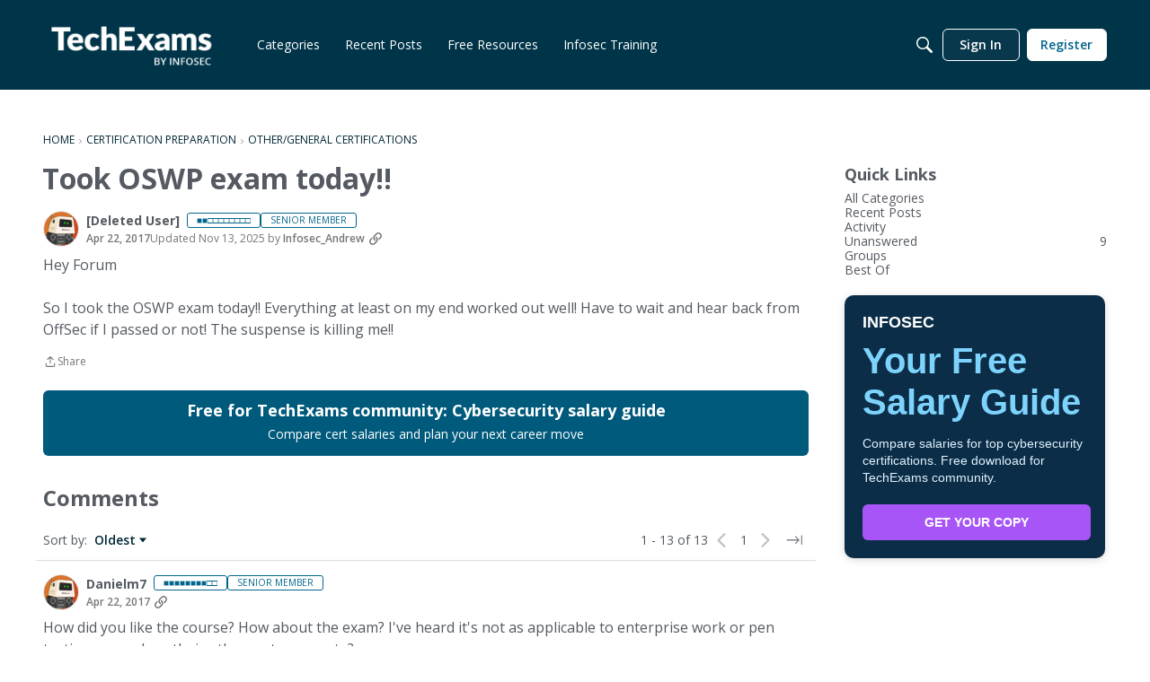

--- FILE ---
content_type: application/x-javascript
request_url: https://community.infosecinstitute.com/dist/v2/layouts/chunks/addons/vanilla/ContentItem.DRbxEJQj.min.js
body_size: 1164
content:
import{j as s}from"../../../vendor/vendor/react-core.BgLhaSja.min.js";import{cQ as k,cm as F,bd as R,Y as z,as as U,t as w,a9 as p,I as L,U as _,bx as W,by as T,cF as X,cR as P,i as E,T as V,cS as Y,cT as $,a8 as J,aa as Q,ab as q,c8 as A,aj as H,cU as N,cV as G}from"../../../entries/layouts.DCjNbXWn.min.js";import{s as K,u as Z,S as ee}from"../../SuggestedAnswerItem.ohBkptpN.min.js";function se(e){const{suggestion:n,className:l,comment:o,commentParent:d,onMutateSuccess:a,commentID:m}=e,u=K.useAsHook(),g=Z(d.recordID),h=k(),i=F(),{hasPermission:r}=R(),x={mode:z.RESOURCE_IF_JUNCTION,resourceType:"category",resourceID:o.categoryID},C=r("comments.delete",x)||(i==null?void 0:i.userID)===d.insertUserID,I=async()=>{try{await g({suggestion:n.aiSuggestionID,accept:!1,commentID:n.commentID}),await(a==null?void 0:a())}catch(j){h(j)}};return s.jsxs(s.Fragment,{children:[s.jsx(ee,{...n,className:l}),C&&s.jsxs(U,{buttonType:p.TEXT_PRIMARY,className:u.answerButton,onClick:I,children:[s.jsx(L,{icon:"undo",size:"compact"}),w("Undo Accept Answer")]})]})}function te(e,n){return`${e.charAt(0).toUpperCase()+e.slice(1,e.length).toLowerCase()}_${n}`}function re(e){var S;const{warnings:n,content:l,user:o,userPhotoLocation:d,collapsed:a,suggestionContent:m,showOPTag:u,isHighlighted:g,visibilityHandlerComponent:h,isHidden:i,className:r}=e,{recordType:x,recordID:C}=_(),I=te(x,C),j=W(),v=[T.XS,T.MOBILE].includes(j),B=R(),y=d==="header",t=X.useAsHook(y);let b=m?s.jsx(se,{...m,className:t.userContent}):s.jsx(P,{vanillaSanitizedHtml:l,className:t.userContent,ignoreHashScrolling:!0});const D=(S=o.signature)==null?void 0:S.body,M=E("signatures.hideMobile",!1)&&v,O=E("signatures.enabled",!1)&&!M;let f=null;D&&O&&(f=s.jsx("div",{className:t.signature,children:s.jsx(P,{vanillaSanitizedHtml:D,ignoreHashScrolling:!0})})),a&&(b=s.jsx(G,{maxHeight:200,overshoot:250,children:b}));let c=s.jsxs("div",{className:t.threadItemContainer,children:[s.jsx(V,{options:e.options,user:o,excludePhoto:!y,showOPTag:u,categoryID:e.categoryID,isClosed:e.isClosed,readOnly:e.readOnly,additionalAuthorMeta:e.additionalAuthorMeta,checkBox:e.checkBox}),e.editor||s.jsxs(s.Fragment,{children:[n,b,f,e.actions,!e.readOnly&&s.jsxs("div",{className:t.footerWrapper,children:[e.reactions&&s.jsx(Y,{reactions:e.reactions}),s.jsx($,{actualSpacer:!0}),e.onReply&&B.hasPermission("comments.add")&&s.jsx(U,{className:t.replyButton,onClick:()=>e.onReply&&e.onReply(),buttonType:p.TEXT,children:e.replyLabel??w("Reply")})]}),!!e.attachmentsContent&&s.jsx("div",{className:t.attachmentsContentWrapper,children:e.attachmentsContent})]})]});return y||(c=s.jsxs("div",{className:t.resultWrapper,children:[s.jsx(J,{userFragment:o,children:s.jsx(Q,{size:q.MEDIUM,userInfo:o})}),s.jsx(A,{className:r,children:c})]})),g&&(c=s.jsx(A,{className:r,options:{borderType:N.BORDER,border:{color:H().mainColors.primary},background:{color:H().mixPrimaryAndBg(.1)}},children:c})),s.jsxs(A,{id:I,className:r,options:{borderType:N.SEPARATOR_BETWEEN,...e.boxOptions},children:[h,!i&&c]})}export{re as C};


--- FILE ---
content_type: application/x-javascript
request_url: https://community.infosecinstitute.com/dist/v2/layouts/chunks/addons/knowledge/pageRoutes.D28FtZ89.min.js
body_size: 1486
content:
const __vite__mapDeps=(i,m=__vite__mapDeps,d=(m.f||(m.f=["../openapi-embed/layouts._xHqySZ2.css","../openapi-embed/QuickLinks.C0TktU-I.css"])))=>i.map(i=>d[i]);
import{t as u,bj as x,a2 as a,ch as L,b_ as E,dT as w,dU as I,bw as k,bP as P,dV as C,bR as n,au as l,bD as s,_ as i,dW as c,z as D,i as T}from"../../../entries/layouts.DCjNbXWn.min.js";import{r as j,R as _,j as e}from"../../../vendor/vendor/react-core.BgLhaSja.min.js";import{M as b}from"./SiteNavContext.D7fLkmWy.min.js";import"../../../vendor/vendor/redux.D4LK-I4W.min.js";import{K as A,b as y}from"./KnowledgeBases.context.CcsG6h7C.min.js";import{O as B}from"./OtherLanguagesPlaceHolder.9VydTM8G.min.js";import{R as N}from"./RelatedArticlesPlaceholder.CBjXFq8-.min.js";import{P as V}from"../../PageTitle.BI5pqwiO.min.js";import{N as K}from"./Navigation.BhbNCA2z.min.js";import O from"../../Banner.D5t-K46F.min.js";import{b as p}from"../../breadcrumbsStyles.NI2rYH35.min.js";import{GuideOverviewAssetContents as F}from"./GuideOverviewAsset.DTd07ygc.min.js";import"./OrganizeCategoriesRoute.DwNAjlj-.min.js";const H=_.createContext({lastKbID:null,lastKB:null,setLastKbID:()=>{}});function f(){return j.useContext(H)}function ae(t){const{setLastKbID:r}=f();return j.useEffect(()=>{t.lastKbID!=null&&r(t.lastKbID)},[t.lastKbID,r]),null}function S(t){const r=p(),o=t.crumbCount??2;return e.jsx("nav",{"aria-label":u("Breadcrumb"),className:r.root,children:e.jsx("ol",{className:r.list,children:Array.from(Array(o)).map((h,d)=>{const m=d===o-1;return e.jsxs(_.Fragment,{children:[e.jsx(G,{}),!m&&e.jsx("li",{"aria-hidden":!0,className:r.separator,children:e.jsx("span",{className:r.separatorIcon,children:" "})})]},d)})})})}function G(){const t=p();return e.jsx("li",{className:t.breadcrumb,children:e.jsxs("span",{className:t.link,children:[e.jsx(x,{children:u("Loading")}),e.jsx(a,{height:12,width:100})]})})}function v(t){const{lastKB:r}=f(),{isCompact:o,isFullWidth:h}=L(),d=E(),m=!o&&w().config.render,g=!r||!t.activeRecord||t.forceLoading?e.jsx(K,{}):e.jsx(A,{knowledgeBase:r,children:r.viewType===y.GUIDE?e.jsx(F,{activeRecord:t.activeRecord}):e.jsx(e.Fragment,{})});return e.jsx(I,{children:e.jsxs("div",{children:[e.jsx(k,{}),e.jsx(O,{isContentBanner:!0,backgroundImage:r==null?void 0:r.bannerImage,contentImage:r==null?void 0:r.bannerContentImage}),e.jsx(P,{children:e.jsx(C,{renderLeftPanelBackground:m,breadcrumbs:!o&&e.jsx(S,{}),leftBottom:e.jsx(n,{children:g}),middleTop:e.jsx(n,{children:e.jsx(V,{title:e.jsxs(e.Fragment,{children:[e.jsx(x,{children:u("Loading")}),e.jsx(a,{height:24,width:"60%"})]}),meta:e.jsx(e.Fragment,{children:e.jsx("span",{className:d.meta,children:e.jsx(a,{height:9,width:200})})}),includeBackLink:!1})}),middleBottom:e.jsxs(e.Fragment,{children:[e.jsxs(n,{children:[e.jsx(a,{height:18}),e.jsx(l,{height:18}),e.jsx(a,{height:14,width:"95%"}),e.jsx(l,{height:12}),e.jsx(a,{height:14,width:"80%"}),e.jsx(l,{height:12}),e.jsx(a,{height:14,width:"82%"}),e.jsx(l,{height:12}),e.jsx(a,{height:14,width:"75%"}),e.jsx(l,{height:12}),e.jsx(a,{height:14,width:"85%"})]}),e.jsx(n,{children:e.jsx(N,{})})]}),rightTop:e.jsx(e.Fragment,{children:h&&e.jsx(n,{children:e.jsx(B,{})})})})})]})})}T("featureFlags.customLayout.knowledgeBase.Enabled",!1);function M(t){return"articleRevisionID"in t?`/kb/articles/${t.articleID}/revisions/${t.articleRevisionID}`:`/kb/articles/${t.articleID}/revisions`}const se=new s(()=>i(()=>import("./RevisionsPage.qAkmlI-_.min.js"),__vite__mapDeps([0]),import.meta.url),"/kb/articles/:id(\\d+)/revisions/:revisionID(\\d+)?",M,b);new s(()=>i(()=>import("./ArticlePage.DyfGYQCk.min.js"),__vite__mapDeps([0]),import.meta.url),"/kb/articles/:id(\\d+)(-[^/]+)?",t=>t.url,v);const R="CategoryPageKey",ie=new s(()=>i(()=>import("./CategoryPage.LyojEvwr.min.js"),__vite__mapDeps([0,1]),import.meta.url),"/kb/categories/:id(\\d+)(-[^/]+)?",t=>t.url||"",v,R);new s(()=>i(()=>import("./CategoryPage.LyojEvwr.min.js"),__vite__mapDeps([0,1]),import.meta.url),"/kb/categories/:id(\\d+)(-[^/]+)?/p:page(\\d+)",t=>t.url||"",void 0,R);const oe=new s(()=>i(()=>import("./ArticleListPage.DlF0JN85.min.js"),__vite__mapDeps([0]),import.meta.url),"/kb/articles",t=>["/kb/articles",D(t??{})].join("?"),c);new s(()=>i(()=>import("./DraftsPage.C9J81JAN.min.js"),__vite__mapDeps([0]),import.meta.url),"/kb/drafts",()=>"/kb/drafts",b);const ne=new s(()=>i(()=>import("./HomePage.Bl0E9BZ1.min.js"),__vite__mapDeps([0,1]),import.meta.url),"/kb",t=>"/kb",c);new s(()=>i(()=>import("./HomePage.Bl0E9BZ1.min.js"),__vite__mapDeps([0,1]),import.meta.url),"/",t=>"/",c);const le=new s(()=>i(()=>import("./KnowledgeBasePage.CH5wMrHm.min.js").then(t=>t.a),__vite__mapDeps([0]),import.meta.url),"/kb/:urlCode([\\w\\d-]+)",t=>`/kb/${t.urlCode}`,c);export{oe as A,ie as C,ne as H,le as K,v as N,se as R,ae as a};


--- FILE ---
content_type: application/x-javascript
request_url: https://community.infosecinstitute.com/dist/v2/layouts/chunks/addons/vanilla/PostAttachmentsAsset.BLBI4vyg.min.js
body_size: 192
content:
import{r as l,j as s}from"../../../vendor/vendor/react-core.BgLhaSja.min.js";import{fq as x,fG as y,c8 as A,dK as b,cH as j}from"../../../entries/layouts.DCjNbXWn.min.js";import{C as p}from"./ContentItemAttachment.C-r7KEzg.min.js";function v(e){var r,u,d;const{discussion:a,discussionApiParams:m}=e,{discussionID:f}=a,{query:{data:h},invalidate:o}=x(f,m,a),i=h,t=i.attachments,g=y(),c=l.useCallback(async()=>{t&&t.length>0&&(await g(t),await o())},[t==null?void 0:t.length]);return l.useEffect(()=>{c()},[c]),!i.attachments||i.attachments.length===0?s.jsx(s.Fragment,{}):s.jsxs(A,{options:{borderType:(r=e.containerOptions)==null?void 0:r.borderType,background:(u=e.containerOptions)==null?void 0:u.outerBackground},children:[s.jsx(b,{options:{alignment:(d=e.containerOptions)==null?void 0:d.headerAlignment},title:e.title,description:e.description,subtitle:e.subtitle}),t==null?void 0:t.map(n=>s.jsx(j,{attachmentType:n.attachmentType,children:s.jsx(p,{attachment:n,onSuccessfulRefresh:o},n.attachmentID)},n.attachmentID))]})}export{v as PostAttachmentsAsset,v as default};


--- FILE ---
content_type: application/x-javascript
request_url: https://community.infosecinstitute.com/dist/v2/layouts/chunks/addons/knowledge/OrganizeCategoriesRoute.DwNAjlj-.min.js
body_size: -79
content:
const __vite__mapDeps=(i,m=__vite__mapDeps,d=(m.f||(m.f=["../openapi-embed/layouts._xHqySZ2.css"])))=>i.map(i=>d[i]);
import{bD as o,_ as r}from"../../../entries/layouts.DCjNbXWn.min.js";import{M as a}from"./SiteNavContext.D7fLkmWy.min.js";const s=new o(()=>r(()=>import("./OrganizeCategoriesPage.uhRIEIto.min.js"),__vite__mapDeps([0]),import.meta.url),"/kb/:id/organize-categories",e=>`/kb/${e.kbID}/organize-categories`,a);export{s as O};


--- FILE ---
content_type: application/x-javascript
request_url: https://community.infosecinstitute.com/dist/v2/layouts/chunks/InsertUpdateMetas.B32n1G3S.min.js
body_size: -9
content:
import{j as s}from"../vendor/vendor/react-core.BgLhaSja.min.js";import{br as m,dO as l,bq as i,b_ as o,a4 as t,a8 as n,ae as r}from"../entries/layouts.DCjNbXWn.min.js";function d(e){const a=m.useAsHook();return s.jsx(l,{className:i(a.metaItems,e.className),children:e.children})}function c(e){const a=m.useAsHook();return s.jsx("div",{className:i(e.className,a.metaItem),children:e.children})}function j(e){const a=o();return s.jsxs(d,{children:[s.jsx(c,{children:s.jsx(t,{source:"Published <0/> by <1/>",c0:s.jsx(r,{timestamp:e.dateInserted}),c1:s.jsx(n,{className:a.metaLink,userFragment:e.insertUser})})}),s.jsx(c,{children:s.jsx(t,{source:"Updated <0/> by <1/>",c0:s.jsx(r,{timestamp:e.dateUpdated}),c1:s.jsx(n,{className:a.metaLink,userFragment:e.updateUser})})})]})}export{d as D,j as I,c as a};
